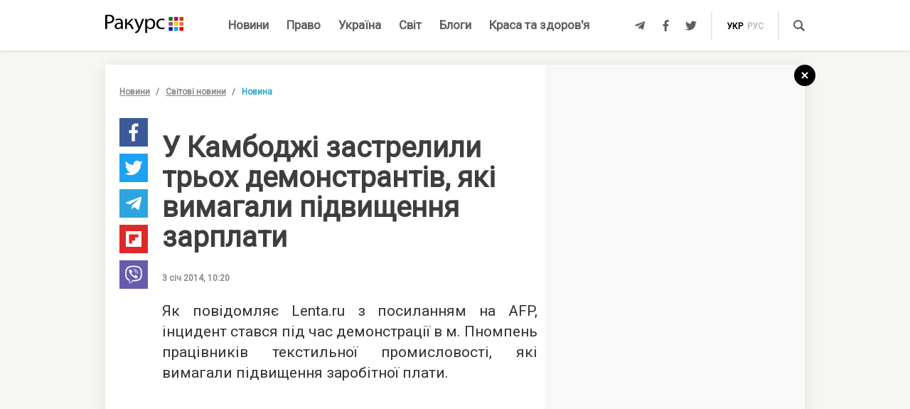

--- FILE ---
content_type: text/html; charset=UTF-8
request_url: https://racurs.ua/ua/n20615-u-kambodji-zastrelyly-troh-demonstrantiv-yaki-vymagaly-pidvyschennya-zarplaty.html
body_size: 8121
content:
<!DOCTYPE html><html lang="uk"><head><meta charset="UTF-8">
<title>У Камбоджі застрелили трьох демонстрантів, які вимагали підвищення зарплати</title>
<meta http-equiv="X-UA-Compatible" content="IE=edge">
<meta name="viewport" content="width=device-width, user-scalable=no, initial-scale=1.0, maximum-scale=1.0, minimum-scale=1.0">
<link rel="apple-touch-icon" sizes="180x180" href="/static/apple-touch-icon.png">
<link rel="icon" type="image/png" sizes="32x32" href="/static/favicon-32x32.png">
<link rel="icon" type="image/png" sizes="16x16" href="/static/favicon-16x16.png">
<link rel="manifest" href="/static/site.webmanifest">
<link rel="mask-icon" href="/static/safari-pinned-tab.svg" color="#5bbad5">
<meta name="msapplication-TileColor" content="#603cba">
<meta name="theme-color" content="#ffffff">
<link href="/static/css/styles.css?v=48" rel="stylesheet">
<meta name="description" content="У Камбоджі поліцейські застрелили не менше трьох учасників масової акції протесту.">

<link rel="shortcut icon" type="image/x-icon" href="/favicon.ico"/>

<meta name="classification" content="news,Ukrainian news,news articles,editorial articles,blogs,information,worldwide news" />
<meta name="distribution" content="Global" />
<meta name="rating" content="General" />
<meta name="publisher" content="Ракурс" />
<meta name="copyright" content="Ракурс" />
<meta name="google-site-verification" content="uw_LwcWhGzFb8b-20DPF2wl8H3rsozzgvfJWkLjVAhY" />
<meta property="fb:pages" content="476359735731523" />

<link rel="dns-prefetch" href="https://cdn.ampproject.org">


<!-- Global site tag (gtag.js) - Google Analytics -->
<script async src="https://www.googletagmanager.com/gtag/js?id=UA-35562710-1" type="76e994c34348e3a15b814532-text/javascript"></script>
<script type="76e994c34348e3a15b814532-text/javascript">
  window.dataLayer = window.dataLayer || [];
  function gtag(){dataLayer.push(arguments);}
  gtag('js', new Date());

  gtag('config', 'UA-35562710-1');
</script>
<script type="76e994c34348e3a15b814532-text/javascript">
    var Pro = Pro || function () {
    };
    Pro.language = "ua";
    Pro.fbLocale = "uk_UA";
</script>



<meta name="robots" content="index, follow" />
<meta property="og:type" content="article" />
<meta name="keywords" content="жертви, зарплатня, демонстрація" />
<meta property="twitter:card" content="summary_large_image" />
<meta property="twitter:creator" content="@racursua" />
<meta property="og:title" content="У Камбоджі застрелили трьох демонстрантів, які вимагали підвищення зарплати" />
<meta property="twitter:title" content="У Камбоджі застрелили трьох демонстрантів, які вимагали підвищення зарплати" />
<meta property="og:url" content="https://racurs.ua/ua/n20615-u-kambodji-zastrelyly-troh-demonstrantiv-yaki-vymagaly-pidvyschennya-zarplaty.html" />
<meta property="og:description" content="У Камбоджі поліцейські застрелили не менше трьох учасників масової акції протесту." />
<meta property="twitter:description" content="У Камбоджі поліцейські застрелили не менше трьох учасників масової акції протесту." />
<meta property="og:image" content="https://racurs.ua/ua" />
<meta property="twitter:image" content="https://racurs.ua/ua" />
<link rel="next" href="/ua/n20614-ievromaydanivci-zbyrautsya-piketuvaty-stolychne-upravlinnya-dai.html" />
<link rel="previous" href="/ua/n20616-na-facebook-podaly-do-sudu-cherez-porushennya-taiemnyci-lystuvannya.html" />
<link hreflang="uk" rel="alternate" href="https://racurs.ua/ua/n20615-u-kambodji-zastrelyly-troh-demonstrantiv-yaki-vymagaly-pidvyschennya-zarplaty.html" />
<link rel="canonical" href="https://racurs.ua/ua/n20615-u-kambodji-zastrelyly-troh-demonstrantiv-yaki-vymagaly-pidvyschennya-zarplaty.html" />
<link hreflang="ru" rel="alternate" href="https://racurs.ua/n20615-v-kambodje-zastrelili-treh-demonstrantov-trebovavshih-povysheniya-zarplaty.html" />
<script data-cfasync="false" nonce="f5b82a23-9225-4ca6-8ea5-3d56969ead4b">try{(function(w,d){!function(j,k,l,m){if(j.zaraz)console.error("zaraz is loaded twice");else{j[l]=j[l]||{};j[l].executed=[];j.zaraz={deferred:[],listeners:[]};j.zaraz._v="5874";j.zaraz._n="f5b82a23-9225-4ca6-8ea5-3d56969ead4b";j.zaraz.q=[];j.zaraz._f=function(n){return async function(){var o=Array.prototype.slice.call(arguments);j.zaraz.q.push({m:n,a:o})}};for(const p of["track","set","debug"])j.zaraz[p]=j.zaraz._f(p);j.zaraz.init=()=>{var q=k.getElementsByTagName(m)[0],r=k.createElement(m),s=k.getElementsByTagName("title")[0];s&&(j[l].t=k.getElementsByTagName("title")[0].text);j[l].x=Math.random();j[l].w=j.screen.width;j[l].h=j.screen.height;j[l].j=j.innerHeight;j[l].e=j.innerWidth;j[l].l=j.location.href;j[l].r=k.referrer;j[l].k=j.screen.colorDepth;j[l].n=k.characterSet;j[l].o=(new Date).getTimezoneOffset();if(j.dataLayer)for(const t of Object.entries(Object.entries(dataLayer).reduce((u,v)=>({...u[1],...v[1]}),{})))zaraz.set(t[0],t[1],{scope:"page"});j[l].q=[];for(;j.zaraz.q.length;){const w=j.zaraz.q.shift();j[l].q.push(w)}r.defer=!0;for(const x of[localStorage,sessionStorage])Object.keys(x||{}).filter(z=>z.startsWith("_zaraz_")).forEach(y=>{try{j[l]["z_"+y.slice(7)]=JSON.parse(x.getItem(y))}catch{j[l]["z_"+y.slice(7)]=x.getItem(y)}});r.referrerPolicy="origin";r.src="/cdn-cgi/zaraz/s.js?z="+btoa(encodeURIComponent(JSON.stringify(j[l])));q.parentNode.insertBefore(r,q)};["complete","interactive"].includes(k.readyState)?zaraz.init():j.addEventListener("DOMContentLoaded",zaraz.init)}}(w,d,"zarazData","script");window.zaraz._p=async d$=>new Promise(ea=>{if(d$){d$.e&&d$.e.forEach(eb=>{try{const ec=d.querySelector("script[nonce]"),ed=ec?.nonce||ec?.getAttribute("nonce"),ee=d.createElement("script");ed&&(ee.nonce=ed);ee.innerHTML=eb;ee.onload=()=>{d.head.removeChild(ee)};d.head.appendChild(ee)}catch(ef){console.error(`Error executing script: ${eb}\n`,ef)}});Promise.allSettled((d$.f||[]).map(eg=>fetch(eg[0],eg[1])))}ea()});zaraz._p({"e":["(function(w,d){})(window,document)"]});})(window,document)}catch(e){throw fetch("/cdn-cgi/zaraz/t"),e;};</script></head><body><div id="fb-root"></div>
<!--<div class="main_advertisement">-->
<!--</div>-->

<header id="headerNav" class="header_menu">
    <div class="container">
        <section class="left_side">
            <button class="nav_toggle">
                <span></span>
                <span></span>
                <span></span>
            </button>
            <a class="logo" href="https://racurs.ua/ua">
                <img src="/static/img/logo.svg" alt="Ракурс">
            </a>
        </section>
        <nav class="main_menu">
    <ul>
                                <li class="main_menu_item color_news">
                <a class="link" href="/ua/news-all.html">Новини</a>
                            </li>
                                <li class="main_menu_item color_law">
                <a class="link" href="/ua/pravo.html">Право</a>
                                    <ul class="submenu">
                                                    <li><a href="/ua/pravo/prava-cheloveka.html">Права людини</a></li>
                                                    <li><a href="/ua/pravo/zakon-pravo.html">Закон</a></li>
                                                    <li><a href="/ua/pravo/sud-pravo-zakon.html">Суд</a></li>
                                                    <li><a href="/ua/pravo/advokat.html">Адвокатура</a></li>
                                            </ul>
                            </li>
                                <li class="main_menu_item color_ukraine">
                <a class="link" href="/ua/obshestvo.html">Україна</a>
                                    <ul class="submenu">
                                                    <li><a href="/ua/obshestvo/sotsium.html">Громада</a></li>
                                                    <li><a href="/ua/obshestvo/meditsina-zdorovje.html">Медицина</a></li>
                                                    <li><a href="/ua/obshestvo/politika.html">Політика</a></li>
                                                    <li><a href="/ua/obshestvo/obrazovanie.html">Освіта</a></li>
                                                    <li><a href="/ua/obshestvo/economika.html">Гроші</a></li>
                                                    <li><a href="/ua/obshestvo/potrebitel.html">Якість життя</a></li>
                                            </ul>
                            </li>
                                <li class="main_menu_item color_world">
                <a class="link" href="/ua/mir.html">Світ</a>
                            </li>
                                <li class="main_menu_item color_blogs">
                <a class="link" href="/ua/blogs.html">Блоги</a>
                            </li>
                                <li class="main_menu_item color_beauty_health">
                <a class="link" href="/ua/krasota-i-zdorovie.html">Краса та здоров'я</a>
                                    <ul class="submenu">
                                                    <li><a href="/ua/krasota-i-zdorovie/medicina.html">Здоров'я</a></li>
                                                    <li><a href="/ua/krasota-i-zdorovie/psyhologia.html">Психологія</a></li>
                                                    <li><a href="/ua/krasota-i-zdorovie/kosmetologiya.html">Косметологія</a></li>
                                            </ul>
                            </li>
            </ul>
</nav>        <section class="right_side">
            <ul class="social">
            <li>
            <a class="icon tlgrm" href="https://t.me/lex_info" target="_blank" rel="nofollow" itemprop="sameAs">
                <i class="fab fa-telegram-plane"></i>
            </a>
        </li>
            <li>
            <a class="icon fb" href="https://www.facebook.com/RacursUA/" target="_blank" rel="nofollow" itemprop="sameAs">
                <i class="fab fa-facebook-f"></i>
            </a>
        </li>
            <li>
            <a class="icon twi" href="https://twitter.com/racursua" target="_blank" rel="nofollow" itemprop="sameAs">
                <i class="fab fa-twitter"></i>
            </a>
        </li>
    </ul>            <ul class="lang_switch">
            <li>
            <a class="current" href="/ua/n20615-u-kambodji-zastrelyly-troh-demonstrantiv-yaki-vymagaly-pidvyschennya-zarplaty.html" title="Українська" hreflang="uk">укр</a>
        </li>
            <li>
            <a  href="/n20615-v-kambodje-zastrelili-treh-demonstrantov-trebovavshih-povysheniya-zarplaty.html" title="Русский" hreflang="ru">рус</a>
        </li>
    </ul>            <a class="mob-link" href="/ua/news-all.html">
                Новини            </a>
            <button type="button" data-type="open-search-input" class="search_btn">
                <span class="icon search"></span>
            </button>
            <form class="search-container" action="/search.html">
                <button type="submit" class="search_btn">
                    <span class="icon search"></span>
                </button>
                <input type="text" placeholder="Пошук" name="s[search]">
                <button type="button" class="close">
                    <i class="fas fa-times-circle"></i>
                </button>
            </form>
        </section>
    </div>
</header>

<div class="menu_sidebar_wr">
    <div class="menu_sidebar">
        <nav class="mob_menu">
    <ul>
                                <li class="mob_menu_item color_news">
                <div class="item_btn">
                    <a class="link" href="/ua/news-all.html">Новини</a>
                                    </div>
                            </li>
                                <li class="mob_menu_item color_law">
                <div class="item_btn">
                    <a class="link" href="/ua/pravo.html">Право</a>
                                            <button type="button" class="toggle"><i class="fas fa-angle-up"></i></button>
                                    </div>
                                    <ul class="dropdown">
                                                    <li><a href="/ua/pravo/prava-cheloveka.html">Права людини</a></li>
                                                    <li><a href="/ua/pravo/zakon-pravo.html">Закон</a></li>
                                                    <li><a href="/ua/pravo/sud-pravo-zakon.html">Суд</a></li>
                                                    <li><a href="/ua/pravo/advokat.html">Адвокатура</a></li>
                                            </ul>
                            </li>
                                <li class="mob_menu_item color_ukraine">
                <div class="item_btn">
                    <a class="link" href="/ua/obshestvo.html">Україна</a>
                                            <button type="button" class="toggle"><i class="fas fa-angle-up"></i></button>
                                    </div>
                                    <ul class="dropdown">
                                                    <li><a href="/ua/obshestvo/sotsium.html">Громада</a></li>
                                                    <li><a href="/ua/obshestvo/meditsina-zdorovje.html">Медицина</a></li>
                                                    <li><a href="/ua/obshestvo/politika.html">Політика</a></li>
                                                    <li><a href="/ua/obshestvo/obrazovanie.html">Освіта</a></li>
                                                    <li><a href="/ua/obshestvo/economika.html">Гроші</a></li>
                                                    <li><a href="/ua/obshestvo/potrebitel.html">Якість життя</a></li>
                                            </ul>
                            </li>
                                <li class="mob_menu_item color_world">
                <div class="item_btn">
                    <a class="link" href="/ua/mir.html">Світ</a>
                                    </div>
                            </li>
                                <li class="mob_menu_item color_blogs">
                <div class="item_btn">
                    <a class="link" href="/ua/blogs.html">Блоги</a>
                                    </div>
                            </li>
                                <li class="mob_menu_item color_beauty_health">
                <div class="item_btn">
                    <a class="link" href="/ua/krasota-i-zdorovie.html">Краса та здоров'я</a>
                                            <button type="button" class="toggle"><i class="fas fa-angle-up"></i></button>
                                    </div>
                                    <ul class="dropdown">
                                                    <li><a href="/ua/krasota-i-zdorovie/medicina.html">Здоров'я</a></li>
                                                    <li><a href="/ua/krasota-i-zdorovie/psyhologia.html">Психологія</a></li>
                                                    <li><a href="/ua/krasota-i-zdorovie/kosmetologiya.html">Косметологія</a></li>
                                            </ul>
                            </li>
            </ul>
</nav>
        <div class="wrapper">
            <form class="search-container" action="/search.html">
                <button type="submit" class="search_btn">
                    <span class="icon search"></span>
                </button>
                <input type="text" placeholder="Пошук" name="s[search]">
            </form>
            <ul class="social">
            <li>
            <a class="icon tlgrm" href="https://t.me/lex_info" target="_blank" rel="nofollow" itemprop="sameAs">
                <i class="fab fa-telegram-plane"></i>
            </a>
        </li>
            <li>
            <a class="icon fb" href="https://www.facebook.com/RacursUA/" target="_blank" rel="nofollow" itemprop="sameAs">
                <i class="fab fa-facebook-f"></i>
            </a>
        </li>
            <li>
            <a class="icon twi" href="https://twitter.com/racursua" target="_blank" rel="nofollow" itemprop="sameAs">
                <i class="fab fa-twitter"></i>
            </a>
        </li>
    </ul>        </div>
    </div>
    <div class="backdrop"></div>
</div><main class="main-content inner-page"><div class="inner-page-container"><div class="social-sidebar-wr"><ul class="big_social sticky hide">    <li><a href="https://facebook.com/sharer/sharer.php?u=https%3A%2F%2Fracurs.ua%2Fn20615-u-kambodji-zastrelyly-troh-demonstrantiv-yaki-vymagaly-pidvyschennya-zarplaty.html" class="icon fb" target="_blank"><i class="fab fa-facebook-f"></i></a></li>
    <li><a href="https://twitter.com/intent/tweet/?url=https%3A%2F%2Fracurs.ua%2Fn20615-u-kambodji-zastrelyly-troh-demonstrantiv-yaki-vymagaly-pidvyschennya-zarplaty.html&amp;text=%D0%A3%C2%A0%D0%9A%D0%B0%D0%BC%D0%B1%D0%BE%D0%B4%D0%B6%D1%96+%D0%B7%D0%B0%D1%81%D1%82%D1%80%D0%B5%D0%BB%D0%B8%D0%BB%D0%B8+%D1%82%D1%80%D1%8C%D0%BE%D1%85+%D0%B4%D0%B5%D0%BC%D0%BE%D0%BD%D1%81%D1%82%D1%80%D0%B0%D0%BD%D1%82%D1%96%D0%B2%2C+%D1%8F%D0%BA%D1%96+%D0%B2%D0%B8%D0%BC%D0%B0%D0%B3%D0%B0%D0%BB%D0%B8+%D0%BF%D1%96%D0%B4%D0%B2%D0%B8%D1%89%D0%B5%D0%BD%D0%BD%D1%8F+%D0%B7%D0%B0%D1%80%D0%BF%D0%BB%D0%B0%D1%82%D0%B8" class="icon twi" target="_blank"><i class="fab fa-twitter"></i></a></li>
    <li><a href="https://telegram.me/share/url?url=https%3A%2F%2Fracurs.ua%2Fn20615-u-kambodji-zastrelyly-troh-demonstrantiv-yaki-vymagaly-pidvyschennya-zarplaty.html&amp;text=%D0%A3%C2%A0%D0%9A%D0%B0%D0%BC%D0%B1%D0%BE%D0%B4%D0%B6%D1%96+%D0%B7%D0%B0%D1%81%D1%82%D1%80%D0%B5%D0%BB%D0%B8%D0%BB%D0%B8+%D1%82%D1%80%D1%8C%D0%BE%D1%85+%D0%B4%D0%B5%D0%BC%D0%BE%D0%BD%D1%81%D1%82%D1%80%D0%B0%D0%BD%D1%82%D1%96%D0%B2%2C+%D1%8F%D0%BA%D1%96+%D0%B2%D0%B8%D0%BC%D0%B0%D0%B3%D0%B0%D0%BB%D0%B8+%D0%BF%D1%96%D0%B4%D0%B2%D0%B8%D1%89%D0%B5%D0%BD%D0%BD%D1%8F+%D0%B7%D0%B0%D1%80%D0%BF%D0%BB%D0%B0%D1%82%D0%B8" class="icon tlgrm" target="_blank"><i class="fab fa-telegram-plane"></i></a></li>
    <li><a href="https://share.flipboard.com/bookmarklet/popout?v=2&amp;url=https%3A%2F%2Fracurs.ua%2Fn20615-u-kambodji-zastrelyly-troh-demonstrantiv-yaki-vymagaly-pidvyschennya-zarplaty.html&amp;title=%D0%A3%C2%A0%D0%9A%D0%B0%D0%BC%D0%B1%D0%BE%D0%B4%D0%B6%D1%96+%D0%B7%D0%B0%D1%81%D1%82%D1%80%D0%B5%D0%BB%D0%B8%D0%BB%D0%B8+%D1%82%D1%80%D1%8C%D0%BE%D1%85+%D0%B4%D0%B5%D0%BC%D0%BE%D0%BD%D1%81%D1%82%D1%80%D0%B0%D0%BD%D1%82%D1%96%D0%B2%2C+%D1%8F%D0%BA%D1%96+%D0%B2%D0%B8%D0%BC%D0%B0%D0%B3%D0%B0%D0%BB%D0%B8+%D0%BF%D1%96%D0%B4%D0%B2%D0%B8%D1%89%D0%B5%D0%BD%D0%BD%D1%8F+%D0%B7%D0%B0%D1%80%D0%BF%D0%BB%D0%B0%D1%82%D0%B8" class="icon flipboard" target="_blank"><i class="fab fa-flipboard"></i></a></li>
    <li><a href="viber://forward?text=https%3A%2F%2Fracurs.ua%2Fn20615-u-kambodji-zastrelyly-troh-demonstrantiv-yaki-vymagaly-pidvyschennya-zarplaty.html" class="icon viber" target="_blank"><i class="fab fa-viber"></i></a></li>
</ul></div><section class="block_section inner_content_section"><div class="container container_padding"><a class="back-to-home" href="/"><svg width="30px" height="30px" viewBox="0 0 30 30" version="1.1" xmlns="https://www.w3.org/2000/svg" xmlns:xlink="https://www.w3.org/1999/xlink"><defs></defs><g id="closeBtnId" stroke="none" stroke-width="1" fill="none" fill-rule="evenodd"><g id="inner-page-1_1" transform="translate(-1318.000000, -180.000000)"><g id="back-arrow-copy" transform="translate(1318.000000, 180.000000)"><circle class="back-to-home-oval" id="Oval" cx="15" cy="15" r="15"></circle><g class="back-to-home-icon" id="Group-2" transform="translate(11.000000, 10.000000)" stroke-width="2"><path d="M8,1 L0,9 L8,1 Z" id="Line-2"></path><path d="M1.42108547e-15,0.818181818 L8,9" id="Line-3"></path></g></g></g></g></svg></a><div class="wrapper"><div class="left_wr"><ol class="breadcrumbs"><li><a href="/ua/news-all.html">Новини</a></li><li><a href="/ua/news-novosti-mira.html"> Світові новини</a></li><li>Новина</li></ol><div class="content_wr"><div class="content"><div class="n_material_content under_material_content no_overflow"><!-- google_ad_section_start --><span itemscope itemtype="https://schema.org/NewsArticle"><span class="hide" itemprop="publisher" itemscope itemtype="https://schema.org/Organization"><span itemprop="name">Ракурс</span><span itemprop="url">https://racurs.ua/</span><span itemprop="logo" itemscope itemtype="https://schema.org/ImageObject"><img itemprop="url image" src="/media/images/logo-14.png"><meta itemprop="width" content="180"><meta itemprop="height" content="50"></span></span><link class="hide" itemprop="mainEntityOfPage" itemscope href="https://racurs.ua/ua/n20615-u-kambodji-zastrelyly-troh-demonstrantiv-yaki-vymagaly-pidvyschennya-zarplaty.html"><div class="article_inner"><div class="mb_20"></div><h1 itemprop="headline">У Камбоджі застрелили трьох демонстрантів, які вимагали підвищення зарплати</h1><span class="hide" itemprop="url">https://racurs.ua/ua/n20615-u-kambodji-zastrelyly-troh-demonstrantiv-yaki-vymagaly-pidvyschennya-zarplaty.html</span><div class="author"><div class="left_side"><span class="data">3 січ 2014, 10:20</span></div><div class="right_side"><a href="#" class="article_views"><span class="views_icon"></span><span class="views_number" data-nid="20615">999</span></a></div></div><meta itemprop="datePublished" content="2014-01-03T10:20:00+02:00"><meta itemprop="dateModified" content="2014-01-03T10:23:24+02:00"><span class="hide" itemprop="author">Ракурс</span><meta itemprop="alternativeHeadline" content="У Камбоджі поліцейські застрелили не менше трьох учасників масової акції протесту."><span class="articleBody" itemprop="articleBody"><p style="text-align: justify;">
Як повідомляє Lenta.ru з посиланням на AFP, інцидент стався під час демонстрації в м. Пномпень працівників текстильної промисловості, які вимагали підвищення заробітної плати.</p><style>
.in_text_content_22 { 
 width: 300px; 
 height: 600px; 
}
@media(min-width: 600px) { 
 .in_text_content_22 { 
 width: 580px; 
 height: 400px; 
 } 
}
.adsbygoogle {
 touch-action: manipulation;
}
</style><!-- 580x400-intext-ru --><div align="center"><ins class="adsbygoogle in_text_content_22"
 style="display:inline-block; text-align:center;"
 data-ad-client="ca-pub-7706223251672366"
 data-ad-slot="3720659219"
 data-full-width-responsive="true"></ins></div><script type="76e994c34348e3a15b814532-text/javascript">
(adsbygoogle = window.adsbygoogle || []).push({});
</script><p style="text-align: justify;">
За даними ЗМІ, поліція відкрила вогонь по протестуючим після того, як ті почали кидати у правоохоронців камінням і пляшками із запальною сумішшю.</p><p style="text-align: justify;">
Очевидці стверджують, що в результаті зіткнень загинуло троє або четверо учасників акції, а також постраждало дев&#39;ять працівників правоохоронних органів.</p><p style="text-align: justify;">
Всього, за оцінками журналістів, на демонстрації по всій країні вийшли близько 350 тис. осіб.</p><p style="text-align: justify;">
Як повідомляв «Ракурс», 11 листопада у джунглях Камбоджі <a href="/ua/news/18055-u-djunglyah-kambodji-zatrymaly-skandalnogo-rosiyskogo-biznesmena">затримали скандального російського бізнесмена</a>.</p></span></div><div class="article_inner_footer"><div class="top-wr"><p class="source">
 Джерело:
 <a href="http://lenta.ru" target="_blank" rel="copyright">Lenta.ru</a></p><br/><p class="error_found">
 Помітили помилку?<br>Виділіть і натисніть Ctrl / Cmd + Enter </p></div><div class="bottom-wr"><ul class="big_social horizontal"><li><a href="https://facebook.com/sharer/sharer.php?u=https%3A%2F%2Fracurs.ua%2Fn20615-u-kambodji-zastrelyly-troh-demonstrantiv-yaki-vymagaly-pidvyschennya-zarplaty.html" class="icon fb" target="_blank"><i class="fab fa-facebook-f"></i></a></li><li><a href="https://twitter.com/intent/tweet/?url=https%3A%2F%2Fracurs.ua%2Fn20615-u-kambodji-zastrelyly-troh-demonstrantiv-yaki-vymagaly-pidvyschennya-zarplaty.html&amp;text=%D0%A3%C2%A0%D0%9A%D0%B0%D0%BC%D0%B1%D0%BE%D0%B4%D0%B6%D1%96+%D0%B7%D0%B0%D1%81%D1%82%D1%80%D0%B5%D0%BB%D0%B8%D0%BB%D0%B8+%D1%82%D1%80%D1%8C%D0%BE%D1%85+%D0%B4%D0%B5%D0%BC%D0%BE%D0%BD%D1%81%D1%82%D1%80%D0%B0%D0%BD%D1%82%D1%96%D0%B2%2C+%D1%8F%D0%BA%D1%96+%D0%B2%D0%B8%D0%BC%D0%B0%D0%B3%D0%B0%D0%BB%D0%B8+%D0%BF%D1%96%D0%B4%D0%B2%D0%B8%D1%89%D0%B5%D0%BD%D0%BD%D1%8F+%D0%B7%D0%B0%D1%80%D0%BF%D0%BB%D0%B0%D1%82%D0%B8" class="icon twi" target="_blank"><i class="fab fa-twitter"></i></a></li><li><a href="https://telegram.me/share/url?url=https%3A%2F%2Fracurs.ua%2Fn20615-u-kambodji-zastrelyly-troh-demonstrantiv-yaki-vymagaly-pidvyschennya-zarplaty.html&amp;text=%D0%A3%C2%A0%D0%9A%D0%B0%D0%BC%D0%B1%D0%BE%D0%B4%D0%B6%D1%96+%D0%B7%D0%B0%D1%81%D1%82%D1%80%D0%B5%D0%BB%D0%B8%D0%BB%D0%B8+%D1%82%D1%80%D1%8C%D0%BE%D1%85+%D0%B4%D0%B5%D0%BC%D0%BE%D0%BD%D1%81%D1%82%D1%80%D0%B0%D0%BD%D1%82%D1%96%D0%B2%2C+%D1%8F%D0%BA%D1%96+%D0%B2%D0%B8%D0%BC%D0%B0%D0%B3%D0%B0%D0%BB%D0%B8+%D0%BF%D1%96%D0%B4%D0%B2%D0%B8%D1%89%D0%B5%D0%BD%D0%BD%D1%8F+%D0%B7%D0%B0%D1%80%D0%BF%D0%BB%D0%B0%D1%82%D0%B8" class="icon tlgrm" target="_blank"><i class="fab fa-telegram-plane"></i></a></li><li><a href="https://share.flipboard.com/bookmarklet/popout?v=2&amp;url=https%3A%2F%2Fracurs.ua%2Fn20615-u-kambodji-zastrelyly-troh-demonstrantiv-yaki-vymagaly-pidvyschennya-zarplaty.html&amp;title=%D0%A3%C2%A0%D0%9A%D0%B0%D0%BC%D0%B1%D0%BE%D0%B4%D0%B6%D1%96+%D0%B7%D0%B0%D1%81%D1%82%D1%80%D0%B5%D0%BB%D0%B8%D0%BB%D0%B8+%D1%82%D1%80%D1%8C%D0%BE%D1%85+%D0%B4%D0%B5%D0%BC%D0%BE%D0%BD%D1%81%D1%82%D1%80%D0%B0%D0%BD%D1%82%D1%96%D0%B2%2C+%D1%8F%D0%BA%D1%96+%D0%B2%D0%B8%D0%BC%D0%B0%D0%B3%D0%B0%D0%BB%D0%B8+%D0%BF%D1%96%D0%B4%D0%B2%D0%B8%D1%89%D0%B5%D0%BD%D0%BD%D1%8F+%D0%B7%D0%B0%D1%80%D0%BF%D0%BB%D0%B0%D1%82%D0%B8" class="icon flipboard" target="_blank"><i class="fab fa-flipboard"></i></a></li><li><a href="viber://forward?text=https%3A%2F%2Fracurs.ua%2Fn20615-u-kambodji-zastrelyly-troh-demonstrantiv-yaki-vymagaly-pidvyschennya-zarplaty.html" class="icon viber" target="_blank"><i class="fab fa-viber"></i></a></li></ul></div><span class="next_url" data-url="/ua/n20614-ievromaydanivci-zbyrautsya-piketuvaty-stolychne-upravlinnya-dai.html"></span></div></span><!-- google_ad_section_end --><script type="76e994c34348e3a15b814532-text/javascript">
 window.newsData = {
 id: '20615',
 alias: 'u-kambodji-zastrelyly-troh-demonstrantiv-yaki-vymagaly-pidvyschennya-zarplaty',
 title: 'У Камбоджі застрелили трьох демонстрантів, які вимагали підвищення зарплати',
 shortUrl: '/ua/n20615'
 };
</script>
<!-- Добавьте этот код в то место, где должен быть баннер --><div style="text-align: center; margin: 20px 0;"><a href="https://florita.com.ua/" target="_blank"><img src="https://racurs.ua/content/images/Publication/Article/new_668/content/BA_banner.png" style="max-width: 100%; height: auto;"></a></div><br /><br /><!-- Composite Start --><div id="M465236ScriptRootC1312189"></div><script src="https://jsc.idealmedia.io/r/a/racurs.ua.1312189.js" async type="76e994c34348e3a15b814532-text/javascript"></script><!-- Composite End -->

</div></div></div></div><div class="right_wr"><div class="sticky"><div class="news_list"><div class="news_list_left"><style type="text/css">
 .article_bg.blog_article_bg {
 background-size: contain;
 }
</style><article class="article type-2 color_law"><a href="/ua/3131-suddya-perekrutyla-obstavyny-provadjennya-aby-prypynyty-translyaciu-zasidan-advokat.html" class="article_wr"><div class="article_bg" style="background-image:url('/content/images/Publication/Article/31/31/preview_w264zc1.jpg')"></div><div class="article_content"><div class="article_content_wr"><h4 class="article_title">Суддя перекрутила обставини провадження, аби припинити трансляцію засідань — адвокат</h4><div class="article_footer"><div class="footer_left"><div class="article_subject">Суд</div></div></div></div></div></a></article><style type="text/css">
 .article_bg.blog_article_bg {
 background-size: contain;
 }
</style><article class="article type-2 color_ukraine"><a href="/ua/3128-sprava-yanukovycha-jyve-yak-psevdoamerykanskyy-bankopad-pidryvaie-ievrointegraciu-ukrayiny.html" class="article_wr"><div class="article_bg" style="background-image:url('/content/images/Publication/Article/31/28/preview_w264zc1.jpg')"></div><div class="article_content"><div class="article_content_wr"><h4 class="article_title">Справа Януковича живе: як «псевдоамериканський» банкопад підриває євроінтеграцію України</h4><div class="article_footer"><div class="footer_left"><div class="article_subject">Гроші</div></div></div></div></div></a></article><style type="text/css">
 .article_bg.blog_article_bg {
 background-size: contain;
 }
</style><article class="article type-2 color_law"><a href="/ua/3106-suddi-poza-zakonom.html" class="article_wr"><div class="article_bg" style="background-image:url('/content/images/Publication/Article/31/06/preview_w264zc1.jpg')"></div><div class="article_content"><div class="article_content_wr"><h4 class="article_title">Судді поза законом</h4><div class="article_footer"><div class="footer_left"><div class="article_subject">Суд</div></div></div></div></div></a></article><style type="text/css">
 .article_bg.blog_article_bg {
 background-size: contain;
 }
</style><article class="to-right-side-1 article type-1 color_law"><a href="/ua/3123-po-chomu-podzvin-rozdumy-pro-sens-svyatkuvannya-dnya-konstytuciyi.html" class="article_wr"><div class="article_bg" style="background-image:url('/content/images/Publication/Article/31/23/preview_w336zc1.jpg')"></div><div class="article_content"><div class="article_content_wr"><h4 class="article_title">По чому подзвін? Роздуми про сенс святкування Дня Конституції</h4><div class="article_footer"><div class="footer_left"><div class="article_subject">Право</div><div class="article_date"></div></div><div class="footer_right"><div class="article_views"><div class="views_icon"></div><div class="views_number" data-id="">999</div></div></div></div></div></div></a></article></div><div class="news_list_right no_overflow"><!-- 300x600-sidebar-ru --><ins class="adsbygoogle"
 style="display:inline-block;width:300px;height:600px"
 data-ad-client="ca-pub-7706223251672366"
 data-ad-slot="4582782265"></ins><script type="76e994c34348e3a15b814532-text/javascript">
 (adsbygoogle = window.adsbygoogle || []).push({});
</script></div></div><!-- Composite Start --><div id="M250178ScriptRootC649200"><div id="M250178PreloadC649200"> Загрузка... </div></div><script type="76e994c34348e3a15b814532-text/javascript"> (function () { var script = document.createElement('script'); script.src = "//jsc.idealmedia.io/r/a/racurs.ua.649200.js?t=" + Math.floor((new Date()).getTime() / 36e5); script.async = true; document.body.appendChild(script); })(); </script><!-- Composite End --></div></div></div></div></section></div><section class="related_news_section dark"></section><div class="inner-page-container"><section class="block_section"><div class="container container_padding"><header class="block_section_header"><span class="section_color"></span><div class="block_section_header_wr"><div role="tablist" class="block_section_header_tablist"><a aria-selected="true" class="section_title">Новини партнерів</a></div></div></header><div class="no_overflow"><!-- Composite Start --><div id="M465236ScriptRootC1312189"></div><script src="https://jsc.idealmedia.io/r/a/racurs.ua.1312189.js" async type="76e994c34348e3a15b814532-text/javascript"></script><!-- Composite End -->
</div></div></section></div><div class="spinner-wr"><div id="spinner"></div></div></main><footer class="main_footer">
    <div class="footer-top">
        <div class="container">
            <a href="https://racurs.ua/ua" rel="nofollow" class="logo">
                <img itemprop="url image" src="/static/img/logo.svg" alt="Ракурс">
            </a>
            <p class="descr">Читайте новини України та світу сьогодні на правовому порталі "Ракурс". Останні та головні новини дня, актуальні події, аналітика та правові коментарі. Будьте в курсі всіх новин!</p>
            <div class="wrapper">
                <div class="counters">
                    Останні новини                 </div>
                <ul class="social">
            <li>
            <a class="icon tlgrm" href="https://t.me/lex_info" target="_blank" rel="nofollow" itemprop="sameAs">
                <i class="fab fa-telegram-plane"></i>
            </a>
        </li>
            <li>
            <a class="icon fb" href="https://www.facebook.com/RacursUA/" target="_blank" rel="nofollow" itemprop="sameAs">
                <i class="fab fa-facebook-f"></i>
            </a>
        </li>
            <li>
            <a class="icon twi" href="https://twitter.com/racursua" target="_blank" rel="nofollow" itemprop="sameAs">
                <i class="fab fa-twitter"></i>
            </a>
        </li>
    </ul>            </div>
        </div>
    </div>
    <div class="footer-bottom">
        <div class="container">
            <ul class="links-list">
                <li>
                    <a href="/ua/pages/umovi-obmezhenogo-vikoristannja-materialiv.html" rel="nofollow">
                        Умови використання веб-порталу Racurs.ua                    </a>
                </li>
                <li>
                    <a href="/ua/pages/privacy-policy.html" rel="nofollow">
                        Політика конфіденційності                    </a>
                </li>
                <li>
                    <a href="/ua/contacts.html"
                       rel="nofollow">Контакти</a>
                </li>
                <li><a href="/ua/authors.html"
                       rel="nofollow">Автори</a>
                </li>
                <li><a href="/ua/archive.html"
                       rel="nofollow">Архів</a>
                </li>
                <li><a href="/ua/search.html"
                       rel="nofollow">Пошук</a>
                </li>
            </ul>
            <p class="copyright">&copy; 2012-2026 Ракурс<sup>&reg;</sup></p>
        </div>
    </div>
</footer>
<script type="76e994c34348e3a15b814532-text/javascript">
    var Pro = Pro || function(){};
    Pro.messages = {
        'mistakeReportConfirm': 'Ви вважаєте, що текст "{errorText}" містить помилку?',
        'mistakeReportThank': 'Дякуємо за сповіщення!'
    };
    Pro.key = 'ZTdFY1psazRyU1J-NkhDc010Z181S3VFOFU0ZXhKTHVkO-Azq5qshlQuS8ExmCAbD5r05e2MrJyWZfwL-mNjxg==';
</script>
<script type="76e994c34348e3a15b814532-text/javascript" src="/static/js/manifest.js?v=10"></script>
<script type="76e994c34348e3a15b814532-text/javascript" src="/static/js/vendor.js?v=10"></script>
<script type="76e994c34348e3a15b814532-text/javascript" src="/static/js/scripts.js?v=182s"></script>
<script type="76e994c34348e3a15b814532-text/javascript" src="/static/js/styles.js?v=10"></script>
<!--<script type="text/javascript" src="/static/js/language.js?v=2"></script>-->
<script async defer src="https://jsc.idealmedia.io/r/a/racurs.ua.649200.reload.js" type="76e994c34348e3a15b814532-text/javascript"></script><script async defer src="https://apis.google.com/js/api.js" onload="this.onload=function(){};if(window.gapiAsyncInit) {window.gapiAsyncInit()}" onreadystatechange="if (this.readyState === 'complete') this.onload()" type="76e994c34348e3a15b814532-text/javascript"></script><script src="/cdn-cgi/scripts/7d0fa10a/cloudflare-static/rocket-loader.min.js" data-cf-settings="76e994c34348e3a15b814532-|49" defer></script></html>
<!-- generated -->

--- FILE ---
content_type: text/html; charset=utf-8
request_url: https://www.google.com/recaptcha/api2/aframe
body_size: 268
content:
<!DOCTYPE HTML><html><head><meta http-equiv="content-type" content="text/html; charset=UTF-8"></head><body><script nonce="PY78XwEcu39ASOk2hzOHfQ">/** Anti-fraud and anti-abuse applications only. See google.com/recaptcha */ try{var clients={'sodar':'https://pagead2.googlesyndication.com/pagead/sodar?'};window.addEventListener("message",function(a){try{if(a.source===window.parent){var b=JSON.parse(a.data);var c=clients[b['id']];if(c){var d=document.createElement('img');d.src=c+b['params']+'&rc='+(localStorage.getItem("rc::a")?sessionStorage.getItem("rc::b"):"");window.document.body.appendChild(d);sessionStorage.setItem("rc::e",parseInt(sessionStorage.getItem("rc::e")||0)+1);localStorage.setItem("rc::h",'1769087217867');}}}catch(b){}});window.parent.postMessage("_grecaptcha_ready", "*");}catch(b){}</script></body></html>

--- FILE ---
content_type: application/x-javascript; charset=utf-8
request_url: https://servicer.idealmedia.io/1312189/1?sessionId=697220f2-0192d&sessionPage=1&sessionNumberWeek=1&sessionNumber=1&scale_metric_1=64.00&scale_metric_2=256.00&scale_metric_3=100.00&cbuster=1769087221128797306731&pvid=8d9135e7-2a66-4492-ad08-cfd0a5b6ac45&implVersion=11&lct=1763554920&mp4=1&ap=1&consentStrLen=0&wlid=8f544bb6-b8ed-4774-8d61-f047086f97c9&uniqId=0604b&niet=4g&nisd=false&evt=%5B%7B%22event%22%3A1%2C%22methods%22%3A%5B1%2C2%5D%7D%2C%7B%22event%22%3A2%2C%22methods%22%3A%5B1%2C2%5D%7D%5D&pv=5&jsv=es6&dpr=1&hashCommit=cbd500eb&tfre=6167&w=528&h=287&tl=0&tlp=1,2,3,4,5,6&sz=171x344;171x134&szp=1,2,4,5;3,6&szl=1,2,3;4,5,6&cxurl=https%3A%2F%2Fracurs.ua%2Fua%2Fn20615-u-kambodji-zastrelyly-troh-demonstrantiv-yaki-vymagaly-pidvyschennya-zarplaty.html&ref=&lu=https%3A%2F%2Fracurs.ua%2Fua%2Fn20615-u-kambodji-zastrelyly-troh-demonstrantiv-yaki-vymagaly-pidvyschennya-zarplaty.html
body_size: 2587
content:
var _mgq=_mgq||[];
_mgq.push(["IdealmediaLoadGoods1312189_0604b",[
["tsn.ua","11959243","1","Названо єдину людину, хто може зупинити Путіна","Навроцький вважає, що Трамп єдиний, хто здатен покласти край російській агресії.","0","","","","LRkhD1_fqB9lAfOcJEmtExnHIrmu4-OOuDmU9184UGkwTJzDlndJxZG2sYQLxm7SJP9NESf5a0MfIieRFDqB_Iwt8OssGjneq-qzh8_deEGjvI3CKrNYEHevw4dzxZof",{"i":"https://s-img.idealmedia.io/n/11959243/492x277/34x0x1452x817/aHR0cDovL2ltZ2hvc3RzLmNvbS90LzIwMjYtMDEvNTA5MTUzL2U2MjFjYTZlYTFlOTc5ODYwOGEzN2MxN2MzZTg1ZWZkLnBuZw.webp?v=1769087221-zQBtwI04SbuwmC5rfPQjDbP1ZYavOj9ggO2RNXSCOCg","l":"https://clck.idealmedia.io/pnews/11959243/i/30327/pp/1/1?h=LRkhD1_fqB9lAfOcJEmtExnHIrmu4-OOuDmU9184UGkwTJzDlndJxZG2sYQLxm7SJP9NESf5a0MfIieRFDqB_Iwt8OssGjneq-qzh8_deEGjvI3CKrNYEHevw4dzxZof&utm_campaign=racurs.ua&utm_source=racurs.ua&utm_medium=referral&rid=3d7c42b2-f793-11f0-91da-d404e6f97680&tt=Direct&att=3&afrd=296&iv=11&ct=1&gdprApplies=0&muid=q0m1zofG-J75&st=-300&mp4=1&h2=RGCnD2pppFaSHdacZpvmnoTb7XFiyzmF87A5iRFByjtRGCPw-Jj4BtYdULfjGweqJaGSQGEi6nxpFvL8b2o0UA**","adc":[],"sdl":0,"dl":"","category":"Политика","dbbr":0,"bbrt":0,"type":"e","media-type":"static","clicktrackers":[],"cta":"Читати далі","cdt":"","tri":"3d7c5856-f793-11f0-91da-d404e6f97680","crid":"11959243"}],
["tsn.ua","11960018","1","Драма на Бойківщині: поліція побачила дивне світло в кучугурі","Випадковий промінь екрана зберіг життя 15-річному юнаку, що п’яний замерзав у заметі.","0","","","","LRkhD1_fqB9lAfOcJEmtE2HMwBcfTuNiZ9exJ698HvrWKU2otZZoaxz3_HKTozMhJP9NESf5a0MfIieRFDqB_Iwt8OssGjneq-qzh8_deEHn8qeSZRjvzjpGHZM5qhs-",{"i":"https://s-img.idealmedia.io/n/11960018/492x277/128x0x945x532/aHR0cDovL2ltZ2hvc3RzLmNvbS90LzUwOTE1My9jOGEwMTU5ZjA4Y2UwZjM0MjhiMzA3YTVjMDI1Nzc4My5qcGVn.webp?v=1769087221-tbyMVRYCfuyJvNPipx0TkpyWkk45lESdq5G04SjLLeU","l":"https://clck.idealmedia.io/pnews/11960018/i/30327/pp/2/1?h=LRkhD1_fqB9lAfOcJEmtE2HMwBcfTuNiZ9exJ698HvrWKU2otZZoaxz3_HKTozMhJP9NESf5a0MfIieRFDqB_Iwt8OssGjneq-qzh8_deEHn8qeSZRjvzjpGHZM5qhs-&utm_campaign=racurs.ua&utm_source=racurs.ua&utm_medium=referral&rid=3d7c42b2-f793-11f0-91da-d404e6f97680&tt=Direct&att=3&afrd=296&iv=11&ct=1&gdprApplies=0&muid=q0m1zofG-J75&st=-300&mp4=1&h2=RGCnD2pppFaSHdacZpvmnoTb7XFiyzmF87A5iRFByjtRGCPw-Jj4BtYdULfjGweqJaGSQGEi6nxpFvL8b2o0UA**","adc":[],"sdl":0,"dl":"","category":"События Украины","dbbr":0,"bbrt":0,"type":"e","media-type":"static","clicktrackers":[],"cta":"Читати далі","cdt":"","tri":"3d7c585d-f793-11f0-91da-d404e6f97680","crid":"11960018"}],
["champion.com.ua","11962959","1","Мудрик отримав вердикт щодо свого майбутнього у Челсі","Лондонське Челсі може достроково припинити співпрацю із українським вінгером Михайлом Мудриком","0","","","","LRkhD1_fqB9lAfOcJEmtE6BW1uIyg0HCRQvzF_PC9iLSDeflx8caITuJKn1WDNYAJP9NESf5a0MfIieRFDqB_Iwt8OssGjneq-qzh8_deEG1vQW0HnZ2tR45IkGIp7BM",{"i":"https://s-img.idealmedia.io/n/11962959/492x277/155x0x1611x907/aHR0cDovL2ltZ2hvc3RzLmNvbS90LzY4NzA0MS9jMTkwYjBjYTAwNjJmMWZkYTU4NmVkYTUwMzcxOWNkMC5qcGVn.webp?v=1769087221-TeCM7rvbSvXPDeWinhwOwNwLek8cujqlsiVe4ApTRes","l":"https://clck.idealmedia.io/pnews/11962959/i/30327/pp/3/1?h=LRkhD1_fqB9lAfOcJEmtE6BW1uIyg0HCRQvzF_PC9iLSDeflx8caITuJKn1WDNYAJP9NESf5a0MfIieRFDqB_Iwt8OssGjneq-qzh8_deEG1vQW0HnZ2tR45IkGIp7BM&utm_campaign=racurs.ua&utm_source=racurs.ua&utm_medium=referral&rid=3d7c42b2-f793-11f0-91da-d404e6f97680&tt=Direct&att=3&afrd=296&iv=11&ct=1&gdprApplies=0&muid=q0m1zofG-J75&st=-300&mp4=1&h2=RGCnD2pppFaSHdacZpvmnoTb7XFiyzmF87A5iRFByjtRGCPw-Jj4BtYdULfjGweqJaGSQGEi6nxpFvL8b2o0UA**","adc":[],"sdl":0,"dl":"","category":"Спорт","dbbr":0,"bbrt":0,"type":"e","media-type":"static","clicktrackers":[],"cta":"Читати далі","cdt":"","tri":"3d7c585f-f793-11f0-91da-d404e6f97680","crid":"11962959"}],
["tsn.ua","11959760","1","Коломойський видав дещо цікаве про обшуки у Тимошенко: деталі","Ігор Коломойський прокоментував обшуки НАБУ і САП у Юлії Тимошенко.","0","","","","LRkhD1_fqB9lAfOcJEmtE9cqFvzchDYAfQtNFmnKlBBdv8t9wtOMxBSADg-TxZ7NJP9NESf5a0MfIieRFDqB_Iwt8OssGjneq-qzh8_deEFfflOcOEpfgZNyIzpJ11LC",{"i":"https://s-img.idealmedia.io/n/11959760/492x277/281x17x920x517/aHR0cDovL2ltZ2hvc3RzLmNvbS90LzIwMjYtMDEvNTA5MTUzL2RhYThlNjU1YjNiNDkzNDRhMmZiMmRhOThkNjZjZDA3LnBuZw.webp?v=1769087221-KzoL-nZ3HSobxD_BeaDYBY0p90-8gDUu70WLnb2zA7o","l":"https://clck.idealmedia.io/pnews/11959760/i/30327/pp/4/1?h=LRkhD1_fqB9lAfOcJEmtE9cqFvzchDYAfQtNFmnKlBBdv8t9wtOMxBSADg-TxZ7NJP9NESf5a0MfIieRFDqB_Iwt8OssGjneq-qzh8_deEFfflOcOEpfgZNyIzpJ11LC&utm_campaign=racurs.ua&utm_source=racurs.ua&utm_medium=referral&rid=3d7c42b2-f793-11f0-91da-d404e6f97680&tt=Direct&att=3&afrd=296&iv=11&ct=1&gdprApplies=0&muid=q0m1zofG-J75&st=-300&mp4=1&h2=RGCnD2pppFaSHdacZpvmnoTb7XFiyzmF87A5iRFByjtRGCPw-Jj4BtYdULfjGweqJaGSQGEi6nxpFvL8b2o0UA**","adc":[],"sdl":0,"dl":"","category":"Общество Украины","dbbr":0,"bbrt":0,"type":"e","media-type":"static","clicktrackers":[],"cta":"Читати далі","cdt":"","tri":"3d7c5862-f793-11f0-91da-d404e6f97680","crid":"11959760"}],
["champion.com.ua","11963754","1","Сабо назвав майбутню зірку київського Динамо","Екстренер Динамо та збірної України Йожеф Сабо вважає, що нападник \"біло-синіх\" Матвій Пономаренко зможе закріпитися в основному складі команди та має гарне майбутнє","0","","","","LRkhD1_fqB9lAfOcJEmtE-8V5-hAxL2ec23vH0BIU4DCeZiCCFxORSwrNWTVWn7TJP9NESf5a0MfIieRFDqB_Iwt8OssGjneq-qzh8_deEEpB_udGqGhIMTguqLcw7Np",{"i":"https://s-img.idealmedia.io/n/11963754/492x277/154x0x1613x908/aHR0cDovL2ltZ2hvc3RzLmNvbS90LzY4NzA0MS80OGQ1ODNmOWFmY2EyMGFlOThmM2FmYTM1MDA2ODIyYy5qcGVn.webp?v=1769087221--KRrYyLB614DV4n11y6IwtS7Se-rXon69EOXxZDlUes","l":"https://clck.idealmedia.io/pnews/11963754/i/30327/pp/5/1?h=LRkhD1_fqB9lAfOcJEmtE-8V5-hAxL2ec23vH0BIU4DCeZiCCFxORSwrNWTVWn7TJP9NESf5a0MfIieRFDqB_Iwt8OssGjneq-qzh8_deEEpB_udGqGhIMTguqLcw7Np&utm_campaign=racurs.ua&utm_source=racurs.ua&utm_medium=referral&rid=3d7c42b2-f793-11f0-91da-d404e6f97680&tt=Direct&att=3&afrd=296&iv=11&ct=1&gdprApplies=0&muid=q0m1zofG-J75&st=-300&mp4=1&h2=RGCnD2pppFaSHdacZpvmnoTb7XFiyzmF87A5iRFByjtRGCPw-Jj4BtYdULfjGweqJaGSQGEi6nxpFvL8b2o0UA**","adc":[],"sdl":0,"dl":"","category":"Спорт","dbbr":0,"bbrt":0,"type":"e","media-type":"static","clicktrackers":[],"cta":"Читати далі","cdt":"","tri":"3d7c5864-f793-11f0-91da-d404e6f97680","crid":"11963754"}],
["tsn.ua","11962879","1","Тимошенко назвала депутата, який здав її НАБУ","Юлія Тимошенко під час судового засідання прокоментувала скандальну знахідку детективів НАБУ.","0","","","","LRkhD1_fqB9lAfOcJEmtE4JKMy2RJBtOo7SACXKOTrMKo9lM9s6Xw8oAqzCQRYowJP9NESf5a0MfIieRFDqB_Iwt8OssGjneq-qzh8_deEE9oekTjR7awkmRp1WK9Aqy",{"i":"https://s-img.idealmedia.io/n/11962879/492x277/553x51x491x276/aHR0cDovL2ltZ2hvc3RzLmNvbS90LzIwMjYtMDEvNTA5MTUzLzljOGU3ZTAwZDVmMzQ1ZDQ1NzVhYjEwNThmMjE0YTdjLmpwZWc.webp?v=1769087221-VzzczqaUWy7ymrMZoav_jd_efIZTzBTQlObFuB2oUbU","l":"https://clck.idealmedia.io/pnews/11962879/i/30327/pp/6/1?h=LRkhD1_fqB9lAfOcJEmtE4JKMy2RJBtOo7SACXKOTrMKo9lM9s6Xw8oAqzCQRYowJP9NESf5a0MfIieRFDqB_Iwt8OssGjneq-qzh8_deEE9oekTjR7awkmRp1WK9Aqy&utm_campaign=racurs.ua&utm_source=racurs.ua&utm_medium=referral&rid=3d7c42b2-f793-11f0-91da-d404e6f97680&tt=Direct&att=3&afrd=296&iv=11&ct=1&gdprApplies=0&muid=q0m1zofG-J75&st=-300&mp4=1&h2=RGCnD2pppFaSHdacZpvmnoTb7XFiyzmF87A5iRFByjtRGCPw-Jj4BtYdULfjGweqJaGSQGEi6nxpFvL8b2o0UA**","adc":[],"sdl":0,"dl":"","category":"Политика","dbbr":0,"bbrt":0,"type":"e","media-type":"static","clicktrackers":[],"cta":"Читати далі","cdt":"","tri":"3d7c5866-f793-11f0-91da-d404e6f97680","crid":"11962879"}],],
{"awc":{},"dt":"desktop","ts":"","tt":"Direct","isBot":1,"h2":"RGCnD2pppFaSHdacZpvmnoTb7XFiyzmF87A5iRFByjtRGCPw-Jj4BtYdULfjGweqJaGSQGEi6nxpFvL8b2o0UA**","ats":0,"rid":"3d7c42b2-f793-11f0-91da-d404e6f97680","pvid":"8d9135e7-2a66-4492-ad08-cfd0a5b6ac45","iv":11,"brid":32,"muidn":"q0m1zofG-J75","dnt":2,"cv":2,"afrd":296,"consent":true,"adv_src_id":22852}]);
_mgqp();
